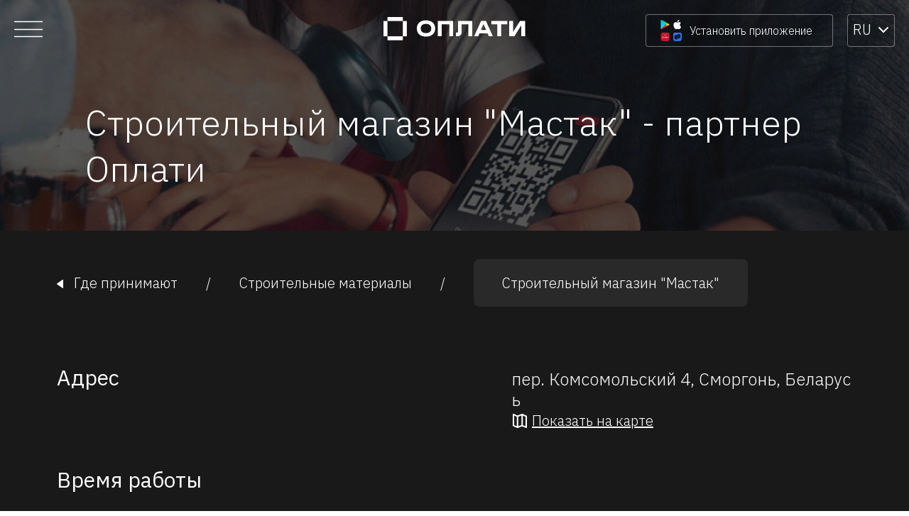

--- FILE ---
content_type: application/javascript
request_url: https://www.o-plati.by/runtime.2e30c9bc8d50bc0c.js
body_size: 2108
content:
!function(){"use strict";var e,v={},m={};function n(e){var f=m[e];if(void 0!==f)return f.exports;var t=m[e]={exports:{}};return v[e](t,t.exports,n),t.exports}n.m=v,e=[],n.O=function(f,t,c,u){if(!t){var r=1/0;for(a=0;a<e.length;a++){t=e[a][0],c=e[a][1],u=e[a][2];for(var b=!0,i=0;i<t.length;i++)(!1&u||r>=u)&&Object.keys(n.O).every(function(p){return n.O[p](t[i])})?t.splice(i--,1):(b=!1,u<r&&(r=u));if(b){e.splice(a--,1);var d=c();void 0!==d&&(f=d)}}return f}u=u||0;for(var a=e.length;a>0&&e[a-1][2]>u;a--)e[a]=e[a-1];e[a]=[t,c,u]},n.n=function(e){var f=e&&e.__esModule?function(){return e.default}:function(){return e};return n.d(f,{a:f}),f},n.d=function(e,f){for(var t in f)n.o(f,t)&&!n.o(e,t)&&Object.defineProperty(e,t,{enumerable:!0,get:f[t]})},n.f={},n.e=function(e){return Promise.all(Object.keys(n.f).reduce(function(f,t){return n.f[t](e,f),f},[]))},n.u=function(e){return(592===e?"common":e)+"."+{4:"f2991bf8358b2c27",47:"48c8a54ddb0f8314",53:"72421c352e3f51ec",58:"b59dc93d82633a5e",128:"793426c5cb60ca6c",133:"a4ffc6b867007fb8",138:"49afbc62e2ac65a1",147:"c573b78090a75101",155:"f4475176b0f0d7d9",156:"8f79feb696fe4164",174:"f8d30171016fc3c8",177:"00e4b5ba3eabfe6a",212:"aa7365e820a72905",229:"32297a42a7d41dcb",237:"b7728abf82e2ca74",242:"31665bf83c80e1c7",256:"ef3d1eeb5b2d2949",270:"9a069bde3cf1a117",290:"b412651c8d702409",318:"affb09ca95dd5f6d",413:"ba680306e3e09d83",423:"24cb2796a980decb",425:"8dbb2a07ceb2c637",472:"697b7b57e34756c0",518:"a423cb8802c06a3c",547:"57adb4654c153a82",592:"c67a028f8b932120",594:"0434f450566bb3f4",625:"0bc9e699228e1341",671:"d6cc5a932b1e2990",677:"a0a10e6cb38dfb89",681:"e6e0753d70a19049",763:"e469143743477a24",766:"c6ad5f67919f749b",942:"611479dfe3c2c7d3",950:"d06050970b536ab6",974:"6536ea6c8c7ba065"}[e]+".js"},n.miniCssF=function(e){},n.o=function(e,f){return Object.prototype.hasOwnProperty.call(e,f)},function(){var e={},f="oplati-ru:";n.l=function(t,c,u,a){if(e[t])e[t].push(c);else{var r,b;if(void 0!==u)for(var i=document.getElementsByTagName("script"),d=0;d<i.length;d++){var o=i[d];if(o.getAttribute("src")==t||o.getAttribute("data-webpack")==f+u){r=o;break}}r||(b=!0,(r=document.createElement("script")).type="module",r.charset="utf-8",r.timeout=120,n.nc&&r.setAttribute("nonce",n.nc),r.setAttribute("data-webpack",f+u),r.src=n.tu(t)),e[t]=[c];var l=function(g,p){r.onerror=r.onload=null,clearTimeout(s);var _=e[t];if(delete e[t],r.parentNode&&r.parentNode.removeChild(r),_&&_.forEach(function(h){return h(p)}),g)return g(p)},s=setTimeout(l.bind(null,void 0,{type:"timeout",target:r}),12e4);r.onerror=l.bind(null,r.onerror),r.onload=l.bind(null,r.onload),b&&document.head.appendChild(r)}}}(),n.r=function(e){"undefined"!=typeof Symbol&&Symbol.toStringTag&&Object.defineProperty(e,Symbol.toStringTag,{value:"Module"}),Object.defineProperty(e,"__esModule",{value:!0})},function(){var e;n.tt=function(){return void 0===e&&(e={createScriptURL:function(f){return f}},"undefined"!=typeof trustedTypes&&trustedTypes.createPolicy&&(e=trustedTypes.createPolicy("angular#bundler",e))),e}}(),n.tu=function(e){return n.tt().createScriptURL(e)},n.p="",function(){var e={666:0};n.f.j=function(c,u){var a=n.o(e,c)?e[c]:void 0;if(0!==a)if(a)u.push(a[2]);else if(666!=c){var r=new Promise(function(o,l){a=e[c]=[o,l]});u.push(a[2]=r);var b=n.p+n.u(c),i=new Error;n.l(b,function(o){if(n.o(e,c)&&(0!==(a=e[c])&&(e[c]=void 0),a)){var l=o&&("load"===o.type?"missing":o.type),s=o&&o.target&&o.target.src;i.message="Loading chunk "+c+" failed.\n("+l+": "+s+")",i.name="ChunkLoadError",i.type=l,i.request=s,a[1](i)}},"chunk-"+c,c)}else e[c]=0},n.O.j=function(c){return 0===e[c]};var f=function(c,u){var i,d,a=u[0],r=u[1],b=u[2],o=0;if(a.some(function(s){return 0!==e[s]})){for(i in r)n.o(r,i)&&(n.m[i]=r[i]);if(b)var l=b(n)}for(c&&c(u);o<a.length;o++)n.o(e,d=a[o])&&e[d]&&e[d][0](),e[d]=0;return n.O(l)},t=self.webpackChunkoplati_ru=self.webpackChunkoplati_ru||[];t.forEach(f.bind(null,0)),t.push=f.bind(null,t.push.bind(t))}()}();